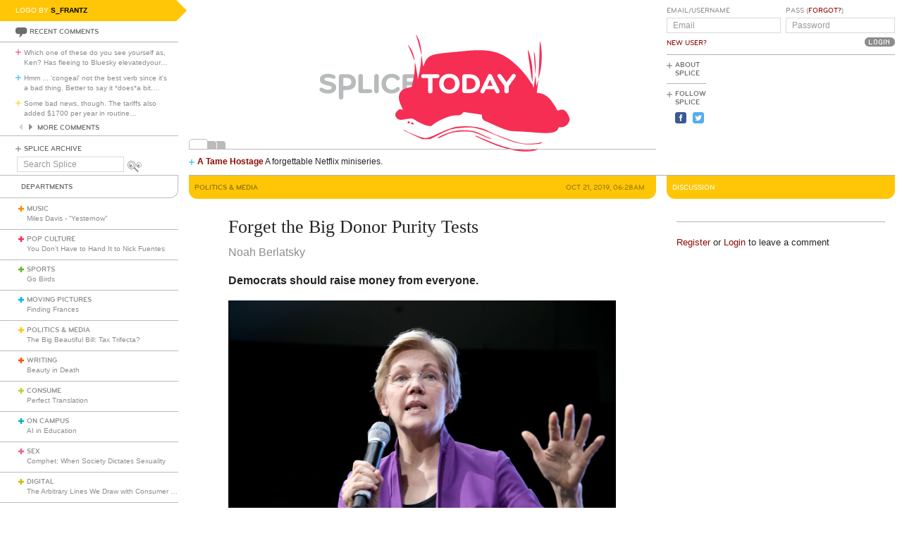

--- FILE ---
content_type: text/html; charset=utf-8
request_url: https://www.google.com/recaptcha/api2/aframe
body_size: 268
content:
<!DOCTYPE HTML><html><head><meta http-equiv="content-type" content="text/html; charset=UTF-8"></head><body><script nonce="rdIOXekcS1r6pQ4Yj5zqtA">/** Anti-fraud and anti-abuse applications only. See google.com/recaptcha */ try{var clients={'sodar':'https://pagead2.googlesyndication.com/pagead/sodar?'};window.addEventListener("message",function(a){try{if(a.source===window.parent){var b=JSON.parse(a.data);var c=clients[b['id']];if(c){var d=document.createElement('img');d.src=c+b['params']+'&rc='+(localStorage.getItem("rc::a")?sessionStorage.getItem("rc::b"):"");window.document.body.appendChild(d);sessionStorage.setItem("rc::e",parseInt(sessionStorage.getItem("rc::e")||0)+1);localStorage.setItem("rc::h",'1769426695375');}}}catch(b){}});window.parent.postMessage("_grecaptcha_ready", "*");}catch(b){}</script></body></html>

--- FILE ---
content_type: image/svg+xml; charset=utf-8
request_url: https://www.splicetoday.com/logos/random.svg
body_size: 4058
content:
<?xml version="1.0" standalone="no"?>
<!DOCTYPE svg
  PUBLIC '-//W3C//DTD SVG 1.1//EN'
  'http://www.w3.org/Graphics/SVG/1.1/DTD/svg11.dtd'>
<svg height="100%" style="fill-rule:evenodd;clip-rule:evenodd;stroke-linejoin:round;stroke-miterlimit:1.41421;" version="1.1" viewBox="0 0 1060 400" width="100%" xml:space="preserve" xmlns="http://www.w3.org/2000/svg" xmlns:xlink="http://www.w3.org/1999/xlink">
  <g id="splice">
    <g>
      <path d="M315.797,239.265c-7.77,0 -12.722,-1.961 -16.82,-4.779c-1.877,-1.28 -2.731,-2.818 -2.731,-4.268c0,-2.307 1.878,-4.269 4.44,-4.269c1.025,0 2.219,0.341 3.413,1.192c3.245,2.221 6.661,3.759 11.526,3.759c5.037,0 8.367,-1.622 8.367,-4.698c0,-3.156 -4.098,-4.098 -7.513,-4.863c-15.281,-3.416 -19.207,-6.915 -19.207,-14.257c0,-7.94 6.742,-12.549 19.121,-12.549c4.61,0 8.962,1.024 12.975,2.987c2.307,1.111 3.332,2.56 3.332,4.525c0,2.048 -1.623,3.842 -4.098,3.842c-0.854,0 -1.879,-0.172 -2.903,-0.683c-2.902,-1.368 -6.06,-2.306 -9.22,-2.306c-5.891,0 -8.964,1.195 -8.964,3.928c0,2.39 2.22,3.073 9.135,4.781c11.609,2.902 17.586,5.462 17.586,13.829c0,8.452 -7.172,13.829 -18.439,13.829Z" style="fill:#b8bbbb;fill-rule:nonzero;"/>
      <path d="M368.558,213.023c0,-4.514 -2.943,-8.96 -9.579,-8.96l-8.431,0l0,17.664l8.431,0c6.62,0 9.579,-4.602 9.579,-8.704M378.949,213.449c0,10.073 -6.021,17.925 -21.227,17.925l-7.174,0l0,16.31c0,2.903 -2.226,5.211 -5.128,5.211c-2.904,0 -5.116,-2.308 -5.116,-5.211l0,-47.121c0,-2.902 2.304,-5.207 5.208,-5.207l12.21,0c14.629,0 21.227,7.981 21.227,18.093" style="fill:#b8bbbb;fill-rule:nonzero;"/>
      <path d="M411.958,229.535c2.391,0 4.355,1.961 4.355,4.353c0,2.388 -1.964,4.353 -4.355,4.353l-22.197,0c-2.815,0 -5.122,-2.305 -5.122,-5.125l0,-33.121c0,-2.816 2.307,-5.121 5.122,-5.121c2.819,0 5.123,2.305 5.123,5.121l0,29.54l17.074,0Z" style="fill:#b8bbbb;fill-rule:nonzero;"/>
      <path d="M420.664,199.995c0,-2.816 2.306,-5.121 5.123,-5.121c2.817,0 5.122,2.305 5.122,5.121l0,33.808c0,2.816 -2.305,5.12 -5.122,5.12c-2.817,0 -5.123,-2.304 -5.123,-5.12l0,-33.808Z" style="fill:#b8bbbb;fill-rule:nonzero;"/>
      <path d="M447.212,216.9c0,7.086 4.44,13.657 13.148,13.657c4.013,0 7.255,-1.452 9.561,-3.926c0.938,-1.023 2.049,-2.133 4.013,-2.133c2.902,0 4.78,2.049 4.78,4.439c0,1.281 -0.682,2.476 -1.622,3.498c-3.415,3.841 -9.305,6.83 -16.732,6.83c-15.281,0 -23.39,-10.67 -23.39,-22.365c0,-11.696 8.109,-22.367 23.39,-22.367c7.427,0 13.317,2.987 16.732,6.83c0.94,1.023 1.622,2.219 1.622,3.498c0,2.392 -1.878,4.441 -4.78,4.441c-1.964,0 -3.075,-1.11 -4.013,-2.135c-2.306,-2.477 -5.548,-3.928 -9.561,-3.928c-8.708,0 -13.148,6.574 -13.148,13.661Z" style="fill:#b8bbbb;fill-rule:nonzero;"/>
      <path d="M494.933,229.535l20.069,0c2.39,0 4.354,1.961 4.354,4.353c0,2.388 -1.964,4.353 -4.354,4.353l-25.19,0c-2.818,0 -5.123,-2.305 -5.123,-5.125l0,-32.439c0,-2.815 2.305,-5.12 5.123,-5.12l24.166,0c2.392,0 4.354,1.963 4.354,4.354c0,2.391 -1.962,4.354 -4.354,4.354l-19.045,0l0,7.939l11.981,0c2.39,0 4.355,1.964 4.355,4.355c0,2.39 -1.965,4.354 -4.355,4.354l-11.981,0l0,8.622Z" style="fill:#b8bbbb;fill-rule:nonzero;"/>
    </g>
  </g>
  <g id="river">
    <path d="M515.505,107.5c2.772,7.853 7.831,25.6 9.549,33.5c1.132,5.2 2.314,9.658 2.646,9.976c1.105,1.061 -1.012,-16.676 -2.851,-23.876c-2.017,-7.9 -5.626,-16.36 -8.361,-19.6l-1.688,-2l0.705,2Z" style="fill:#f62e54;fill-rule:nonzero;"/>
    <path d="M795.992,127.6c-0.056,9.946 -1.786,59.6 -2.442,70.1l-0.55,8.8l1.5,-5c5.453,-18.179 7.645,-46.9 5.075,-66.5c-1.889,-14.4 -3.525,-17.778 -3.583,-7.4Z" style="fill:#f62e54;fill-rule:nonzero;"/>
    <path d="M497,129.2c0,0.276 1.865,4.5 4.15,9.4c2.305,4.945 5.616,12.9 7.45,17.9c1.906,5.2 3.318,7.945 3.343,6.5c0.066,-3.767 -3.657,-16.5 -6.402,-21.9c-2.135,-4.2 -8.541,-13.125 -8.541,-11.9Z" style="fill:#f62e54;fill-rule:nonzero;"/>
    <path d="M630,142.583c-7.44,0.726 -23.6,2.256 -36,3.409c-36.7,3.411 -45.666,5.704 -52.84,13.508c-2.159,2.35 -4.808,6.8 -6.01,10.1c-1.167,3.2 -2.517,6.747 -2.95,7.75c-0.512,1.184 -1.238,-2.15 -2.014,-9.25c-1.564,-14.3 -2.989,-18.241 -3.111,-8.6c-0.109,8.665 -2.063,22.6 -5.188,37l-2.387,11l-0.777,-6.5c-1.301,-10.9 -3.597,-24.282 -4.957,-28.9c-1.212,-4.116 -1.272,-3.8 -1.397,7.4c-0.138,12.25 -0.993,18.8 -4.533,34.7l-2.136,9.6l-8.1,2.198c-10.1,2.741 -12.459,3.952 -16.37,8.402c-6.65,7.568 -6.402,18.6 0.751,33.4l3.819,7.9l-4.25,-0.45c-3.7,-0.391 -4.716,-0.043 -7.85,2.688c-4.8,4.184 -6.318,8.691 -4.431,13.162c2.901,6.875 9.231,9.281 18.331,6.969c2.525,-0.641 8.05,-1.417 12.25,-1.719l7.65,-0.55l8.3,5.044c10.7,6.503 22.129,11.21 28.9,11.903c4.8,0.492 5.7,0.272 8.1,-1.981c4.286,-4.025 13.4,-9.433 23,-13.65c14.3,-6.283 21.664,-8.269 31.3,-8.443c8.8,-0.158 9.998,-0.606 14.378,-5.373l2.022,-2.2l20,2.95c11,1.623 20.472,2.95 21.05,2.95c0.607,0 0.881,1.6 0.65,3.8c-0.316,3 0.168,4.474 2.3,7c1.518,1.8 3.093,3.2 3.6,3.2c0.493,0 9.15,3.798 19.15,8.4c10,4.603 22.77,9.87 28.25,11.65c9.282,3.017 11.4,3.308 29.5,4.05c10.7,0.439 26.946,1.5 36,2.351c35,3.29 49.914,0.923 53.871,-8.551c1.461,-3.5 1.905,-3.84 4.329,-3.323c3.462,0.739 9.6,-0.943 13.9,-3.81c3.66,-2.44 7.9,-9.667 7.9,-13.467c0,-4.1 -4.141,-13.484 -7.678,-17.4c-4.686,-5.188 -8.522,-6.331 -14.822,-4.418c-2.8,0.85 -5.11,1.518 -5.25,1.518c-0.137,0 -1.587,-2.65 -3.2,-5.85c-1.614,-3.2 -4.015,-7.163 -5.3,-8.75c-1.306,-1.611 -3.324,-4.5 -4.542,-6.5c-3.241,-5.325 -11.608,-12.72 -17.508,-15.473c-2.869,-1.339 -7.8,-2.718 -11,-3.077c-5.6,-0.627 -5.781,-0.739 -5.243,-3.25c0.666,-3.1 3.602,-25.206 3.454,-26c-0.062,-0.334 -1.108,2.5 -2.361,6.4l-2.25,7l-0.65,-9.5c-0.356,-5.2 -0.764,-11.084 -0.9,-13c-0.138,-1.925 -1.083,2.8 -2.1,10.5c-1.018,7.7 -2.21,14.383 -2.65,14.85c-0.446,0.474 -1.133,-1.3 -1.55,-4c-0.418,-2.7 -0.95,-4.273 -1.2,-3.55c-0.249,0.717 -2.618,-2.2 -5.281,-6.5c-13.997,-22.6 -41.373,-48.925 -61.369,-59.015c-21.112,-10.652 -44.6,-13.411 -82.6,-9.702Z" style="fill:#f62e54;fill-rule:nonzero;"/>
    <path d="M769.057,143.2c-0.038,2.381 7.423,53.5 9.822,67.3c1.588,9.136 1.248,-23.4 -0.375,-35.8c-1.504,-11.5 -5.359,-26.73 -7.996,-31.6l-1.408,-2.6l-0.043,2.7Z" style="fill:#f62e54;fill-rule:nonzero;"/>
    <path d="M783.02,149.6c0.013,6.8 2.996,43.717 3.58,44.3c1.117,1.118 0.241,-29.4 -1.099,-38.3c-1.688,-11.2 -2.495,-13.151 -2.481,-6Z" style="fill:#f62e54;fill-rule:nonzero;"/>
    <path d="M496.318,303.5c-0.348,0.9 -0.181,2.038 0.382,2.6c1.65,1.65 4.8,0.6 4.8,-1.6c0,-2.5 -4.282,-3.326 -5.182,-1Z" style="fill:#f62e54;fill-rule:nonzero;"/>
    <path d="M505.3,304.71c-2.013,0.732 -1.4,3.311 1,4.208c2.6,0.971 3.7,0.55 3.7,-1.418c0,-1.723 -2.9,-3.445 -4.7,-2.79Z" style="fill:#f62e54;fill-rule:nonzero;"/>
    <path d="M611.6,314.126c-11.764,1.143 -24.8,5.661 -47.6,16.497c-20.2,9.599 -24.481,10.655 -34.1,8.411c-6.756,-1.576 -24,-8.551 -35.9,-14.519c-5.1,-2.558 -9.022,-4.057 -8.8,-3.365c0.22,0.69 10.25,5.76 22.35,11.3l21.95,10.05l18.3,0l20.4,-10.308c23.8,-12.026 29.35,-13.683 51.1,-15.256c28.99,-2.096 37.7,-0.05 85,19.968c18.1,7.661 33.95,12.999 46.7,15.73c15.5,3.32 47.16,2.15 49.635,-1.834c1.169,-1.88 -0.635,-1.977 -4.835,-0.259c-3.279,1.342 -8.1,1.866 -20.3,2.209c-18.496,0.519 -21.2,0.005 -48,-9.129c-21.3,-7.26 -34.387,-12.543 -47.5,-19.175c-12.709,-6.427 -21.6,-8.908 -37.2,-10.382c-12.736,-1.202 -18.3,-1.191 -31.2,0.062Z" style="fill:#f62e54;fill-rule:nonzero;"/>
    <path d="M610,323.067c-10.577,1.312 -23.9,5.311 -34.6,10.385c-8.6,4.078 -11.25,5.999 -10,7.248c0.273,0.274 5.7,-2.032 12,-5.1c15.176,-7.391 24.3,-9.591 42.7,-10.294c20.511,-0.784 27.4,0.809 51.2,11.837c7,3.243 11.65,4.836 13.45,4.607c2.471,-0.314 2.3,-0.481 -1.7,-1.65c-2.462,-0.719 -9.7,-3.936 -16.2,-7.2c-6.5,-3.263 -15.012,-6.812 -19.05,-7.941c-8.567,-2.396 -26.5,-3.293 -37.8,-1.892Z" style="fill:#f62e54;fill-rule:nonzero;"/>
    <path d="M650.221,335.2c0.417,1.287 18.879,9.802 39.779,18.348c20.7,8.464 44.469,14.554 64.1,16.422c15.4,1.465 36.482,-1.206 37.646,-4.77c0.504,-1.541 -1.846,-1.47 -10.246,0.31c-13.748,2.912 -40.3,1.085 -60.5,-4.164c-13.654,-3.548 -34.7,-11.61 -67.8,-25.97c-2.7,-1.172 -3.314,-1.208 -2.979,-0.176Z" style="fill:#f62e54;fill-rule:nonzero;"/>
  </g>
  <g id="today">
    <g>
      <path d="M552.962,233.803c0,2.816 -2.304,5.12 -5.12,5.12c-2.817,0 -5.123,-2.304 -5.123,-5.12l0,-29.538l-11.354,0c-2.39,0 -4.353,-1.963 -4.353,-4.354c0,-2.391 1.963,-4.354 4.353,-4.354l32.951,0c2.394,0 4.355,1.963 4.355,4.354c0,2.391 -1.961,4.354 -4.355,4.354l-11.354,0l0,29.538Z" style="fill:#fff;fill-rule:nonzero;"/>
      <path d="M591.039,230.557c7.938,0 12.974,-5.889 12.974,-13.657c0,-7.769 -5.036,-13.661 -12.974,-13.661c-7.942,0 -12.977,5.892 -12.977,13.661c0,7.768 5.035,13.657 12.977,13.657ZM591.039,239.265c-14.002,0 -23.222,-9.559 -23.222,-22.365c0,-12.807 9.22,-22.367 23.222,-22.367c13.999,0 23.218,9.56 23.218,22.367c0,12.806 -9.219,22.365 -23.218,22.365Z" style="fill:#fff;fill-rule:nonzero;"/>
      <path d="M630.475,204.265l0,25.27l5.902,0c8.961,0 13.915,-4.953 13.915,-12.635c0,-7.684 -4.954,-12.635 -13.915,-12.635l-5.902,0ZM620.233,200.677c0,-3.072 2.305,-5.12 5.123,-5.12l11.445,0c14.598,0 23.732,9.133 23.732,21.343c0,12.205 -9.134,21.341 -23.732,21.341l-11.445,0c-2.818,0 -5.123,-2.305 -5.123,-5.125l0,-32.439Z" style="fill:#fff;fill-rule:nonzero;"/>
      <path d="M677.208,221.773l12.037,0l-5.971,-14.009l-6.066,14.009ZM704.612,232.264c0.259,0.599 0.517,1.453 0.517,2.136c0,2.559 -1.969,4.523 -4.785,4.523c-2.219,0 -3.5,-1.194 -4.352,-2.987l-3.173,-6.338l-19.1,0l-3.169,6.338c-0.852,1.793 -2.133,2.987 -4.353,2.987c-2.815,0 -4.78,-1.964 -4.78,-4.523c0,-0.683 0.255,-1.537 0.513,-2.136l17.071,-34.659c0.858,-1.707 2.05,-2.731 4.273,-2.731c2.219,0 3.328,1.024 4.267,2.731l17.071,34.659Z" style="fill:#fff;fill-rule:nonzero;"/>
      <path d="M726.039,222.169l0,11.634c0,2.816 -2.303,5.12 -5.124,5.12c-2.816,0 -5.12,-2.304 -5.12,-5.12l0,-11.634l-14.61,-19.867c-0.853,-1.111 -1.28,-1.878 -1.28,-3.073c0,-2.478 1.794,-4.355 4.695,-4.355c1.965,0 3.161,0.854 4.012,1.964l12.303,16.711l12.228,-16.711c1.023,-1.281 2.046,-1.964 4.009,-1.964c2.903,0 4.697,1.877 4.697,4.355c0,1.195 -0.428,1.962 -1.281,3.073l-14.529,19.867Z" style="fill:#fff;fill-rule:nonzero;"/>
    </g>
  </g>
</svg>
